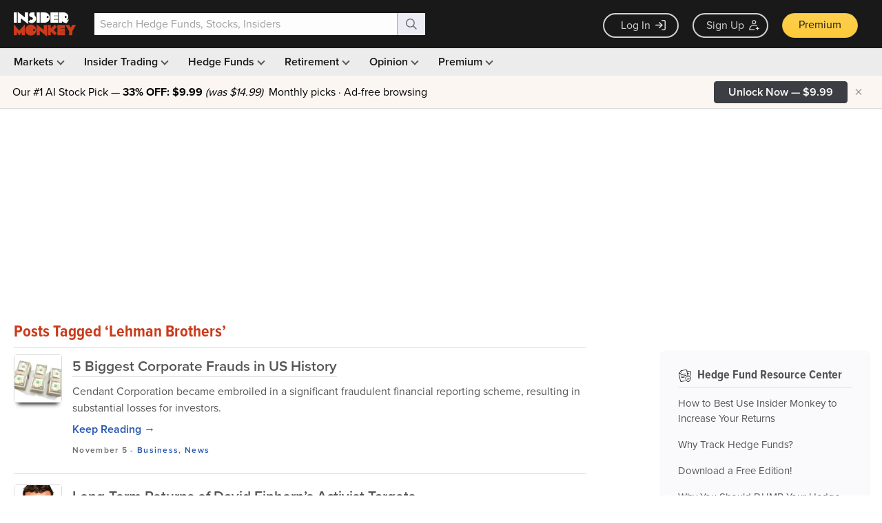

--- FILE ---
content_type: text/html; charset=UTF-8
request_url: https://www.insidermonkey.com/blog/tag/lehman-brothers/
body_size: 1696
content:
<!DOCTYPE html>
<html lang="en">
<head>
    <meta charset="utf-8">
    <meta name="viewport" content="width=device-width, initial-scale=1">
    <title></title>
    <style>
        body {
            font-family: "Arial";
        }
    </style>
    <script type="text/javascript">
    window.awsWafCookieDomainList = [];
    window.gokuProps = {
"key":"AQIDAHjcYu/GjX+QlghicBgQ/[base64]/Sxyg==",
          "iv":"CgAHeTdbagAAlTAW",
          "context":"7GltMIUckT+agu3dCjcona3UQP11lsoR7a0zLOj1rATRIJY0mpfJii2YGQME9okJCqqyjNdn29CxAMLBfAGdngqgdNbsBTzkn/5yusLhk6mzLAVTFgwc8c+Yp/us6gNaRdjZEr+60ltMSytuDk7wIPtho2ztW1An8d0ewxdJG6ga6eKFvCFNlSmievPfXy39jRFjrLGUpSZSG6Jcqv+8CqV+44POX/9EOnHM2ejstcAfUUVlFWVkmOJ/p30HTwtkG305ifS20unPV1XLoY8iZFnTYGM+7xUcd72h+DcMN3HdQNjW1bvPPfXmKzm/FByrSz/Y9Njhz0FRPwbMwciu5I2VVFaa32fzC58hrPH6DXcC/OQR0a5SoLtHvDv06PByWQ=="
};
    </script>
    <script src="https://1ce4657079f1.7eb4f715.us-west-1.token.awswaf.com/1ce4657079f1/d4f1ea11d536/54d69bf61201/challenge.js"></script>
</head>
<body>
    <div id="challenge-container"></div>
    <script type="text/javascript">
        AwsWafIntegration.saveReferrer();
        AwsWafIntegration.checkForceRefresh().then((forceRefresh) => {
            if (forceRefresh) {
                AwsWafIntegration.forceRefreshToken().then(() => {
                    window.location.reload(true);
                });
            } else {
                AwsWafIntegration.getToken().then(() => {
                    window.location.reload(true);
                });
            }
        });
    </script>
    <noscript>
        <h1>JavaScript is disabled</h1>
        In order to continue, we need to verify that you're not a robot.
        This requires JavaScript. Enable JavaScript and then reload the page.
    </noscript>
</body>
</html>

--- FILE ---
content_type: text/html; charset=utf-8
request_url: https://www.google.com/recaptcha/api2/aframe
body_size: 268
content:
<!DOCTYPE HTML><html><head><meta http-equiv="content-type" content="text/html; charset=UTF-8"></head><body><script nonce="AvWA-KngmPqmfVsj_Uj4QA">/** Anti-fraud and anti-abuse applications only. See google.com/recaptcha */ try{var clients={'sodar':'https://pagead2.googlesyndication.com/pagead/sodar?'};window.addEventListener("message",function(a){try{if(a.source===window.parent){var b=JSON.parse(a.data);var c=clients[b['id']];if(c){var d=document.createElement('img');d.src=c+b['params']+'&rc='+(localStorage.getItem("rc::a")?sessionStorage.getItem("rc::b"):"");window.document.body.appendChild(d);sessionStorage.setItem("rc::e",parseInt(sessionStorage.getItem("rc::e")||0)+1);localStorage.setItem("rc::h",'1769064166150');}}}catch(b){}});window.parent.postMessage("_grecaptcha_ready", "*");}catch(b){}</script></body></html>

--- FILE ---
content_type: application/javascript
request_url: https://prism.app-us1.com/?a=69633062&u=https%3A%2F%2Fwww.insidermonkey.com%2Fblog%2Ftag%2Flehman-brothers%2F&r=https%3A%2F%2Fwww.insidermonkey.com%2Fblog%2Ftag%2Flehman-brothers%2F
body_size: 122
content:
window.visitorGlobalObject=window.visitorGlobalObject||window.prismGlobalObject;window.visitorGlobalObject.setVisitorId('f6e3bbff-0e37-441f-9049-a426dbff917e', '69633062');window.visitorGlobalObject.setWhitelistedServices('tracking', '69633062');